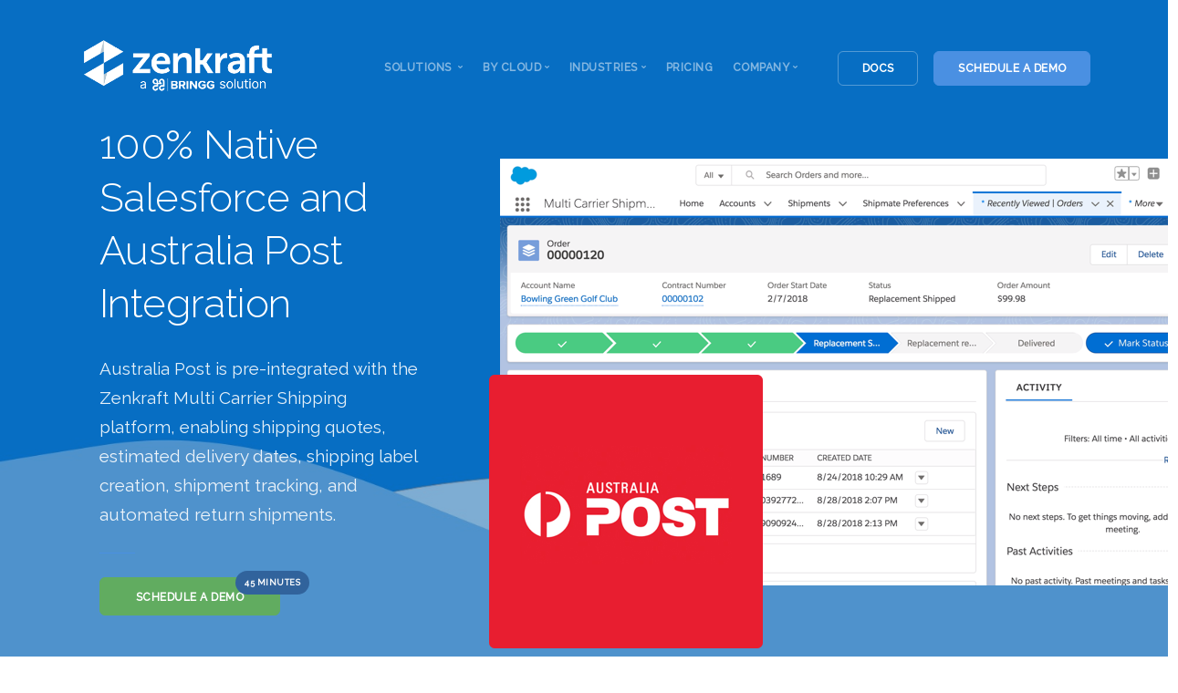

--- FILE ---
content_type: text/html; charset=utf-8
request_url: https://zenkraft.com/salesforce-australia-post-integration
body_size: 10422
content:
<!doctype html>
<html lang="en">
    <head>
        <meta charset="utf-8">
        
        <title>Salesforce and Australia Post Shipping API Integration</title>
        <meta name="viewport" content="width=device-width, initial-scale=1.0">
        <link href="/css/stack-interface.css" rel="stylesheet" type="text/css" media="all">
        <link href="/css/socicon.css" rel="stylesheet" type="text/css" media="all" />
        <link href="/css/iconsmind.css" rel="stylesheet" type="text/css" media="all" />
        <link href="/css/bootstrap.css" rel="stylesheet" type="text/css" media="all" />
        <link href="/css/flickity.css" rel="stylesheet" type="text/css" media="all" />
        <link href="/css/stack-interface.css" rel="stylesheet" type="text/css" media="all" />
        <link href="/css/theme.css" rel="stylesheet" type="text/css" media="all" />
        <link href="/css/modal-video.min.css" rel="stylesheet" type="text/css">
        <link href="/css/custom.css" rel="stylesheet" type="text/css" media="all" />
        <link href="/css/lightbox.min.css" rel="stylesheet" type="text/css" media="all" />
        <link href="https://fonts.googleapis.com/icon?family=Material+Icons" rel="stylesheet">
        <link href="https://fonts.googleapis.com/css?family=Open+Sans:200,300,400,400i,500,600,700" rel="stylesheet">
        <link href="https://fonts.googleapis.com/css?family=Raleway:300,400,500" rel="stylesheet" type="text/css">

        <link href="/css/font-awesome-all.min.css" rel="stylesheet" />


        

        <meta name="description" content="Salesforce and Australia Post rating, shipping, returns and tracking integration. 100% native to the Salesforce platform providing a secure, stable and reliable integration for Salesforce users and Australia Post customers."/>
        <link rel="canonical" href="https://zenkraft.com/" />
        <meta property="og:locale" content="en_US" />
        <meta property="og:type" content="website" />
        <meta property="og:title" content="Salesforce and Australia Post Shipping API Integration" />
        <meta property="og:description" content="Salesforce and Australia Post rating, shipping, returns and tracking integration. 100% native to the Salesforce platform providing a secure, stable and reliable integration for Salesforce users and Australia Post customers." />
        <meta property="og:url" content="https://zenkraft.com/" />
        <meta property="og:site_name" content="Zenkraft" />
        <meta property="og:image" content="/img/zk/icons/500x500-300x300.png"/>
        <meta name="twitter:card" content="summary_large_image" />
        <meta name="twitter:site" content="@zenkraft" />
        <meta name="twitter:creator" content="zenkraft" />
        <script type='application/ld+json'>{"@context":"https:\/\/schema.org","@type":"WebSite","@id":"#website","url":"https:\/\/zenkraft.com\/","name":"Zenkraft","potentialAction":{"@type":"SearchAction","target":"https:\/\/zenkraft.com\/?s={search_term_string}","query-input":"required name=search_term_string"}}</script>
        <script type='application/ld+json'>{"@context":"https:\/\/schema.org","@type":"Organization","url":"https:\/\/zenkraft.com\/","sameAs":["https:\/\/www.facebook.com\/zenkraftapps\/","https:\/\/www.linkedin.com\/company\/723105\/","https:\/\/twitter.com\/Zenkraft"],"@id":"https:\/\/zenkraft.com\/#organization","name":"Zenkraft","logo":"https:\/\/zenkraft.com\/wp-content\/uploads\/2017\/11\/zenkraft_logo-01.png"}</script>
        <link rel="icon" href="/img/zk/icons/500x500-150x150.png" sizes="32x32" />
        <link rel="icon" href="/img/zk/icons/500x500-300x300.png" sizes="192x192" />
        <link rel="apple-touch-icon-precomposed" href="/img/zk/icons/500x500-300x300.png" />
        <meta name="msapplication-TileImage" content="/img/zk/icons/500x500-300x300.png" />
        <meta name="msvalidate.01" content="DBE24885DF5AF4DF62ACACE7ECB0E341" />
        <meta name="google-site-verification" content="Pr47GMSbaSXnUJZhoRiz576hA-Kck6CtWxhdnILj8jk" />
        <script src='https://www.google.com/recaptcha/api.js'></script>
        <script src="https://unpkg.com/sweetalert/dist/sweetalert.min.js"></script>
        <link rel="stylesheet" href="https://cdnjs.cloudflare.com/ajax/libs/jquery-modal/0.9.1/jquery.modal.min.css" />

        <!-- Google tag (gtag.js) -->
        <script async src="https://www.googletagmanager.com/gtag/js?id=AW-17591708454"></script>
        <script>
            window.dataLayer = window.dataLayer || [];
            function gtag(){dataLayer.push(arguments);}
            gtag('js', new Date());
            gtag('config', 'AW-17591708454');
        </script>
    </head>
    <body data-smooth-scroll-offset="77">
        <div class="nav-container">
            <div>
                <div class="bar bar--sm visible-xs">
                    <div class="container">
                        <div class="row">
                            <div class="col-3 col-md-2">
                                <a href="/"> 
                                    <img class="logo logo-dark" alt="logo" src="/img/logo-primary-dark.png" style="width:220px;">
                                    <img class="logo logo-light" alt="logo" src="/img/logo-primary-light.png" style="width:220px;">
                                </a>
                            </div>
                            <div class="col-9 col-md-10 text-right">
                                <a href="#" class="hamburger-toggle" data-toggle-class="#menu1;hidden-xs hidden-sm"> <i class="icon icon--sm stack-interface stack-menu"></i> </a>
                            </div>
                        </div>
                    </div>
                </div>
                
<nav id="menu1" class="bar bar-1 hidden-xs bar--absolute bar--transparent" style="margin-top:30px;">
        
    <div class="container">
        <div class="row">
            <div class="col-lg-2 col-md-2 hidden-xs">
                <div class="bar__module">
                    <a href="/">
                        <img class="logo logo-dark" alt="logo" src="/img/logo-primary-dark.png" style="max-width:220px;">
                        <img class="logo logo-light" alt="logo" src="/img/logo-primary-light.png" style="max-width:220px;">
                    </a>
                </div>
            </div>
            <div class="col-lg-10 col-md-12 text-right text-left-xs text-left-sm">
                
                <div class="bar__module">
                    <ul class="menu-horizontal text-left">
                        <!--<li > <a href="/">
                        Home
                    </a> </li>-->

                        <li class="dropdown "> 
                            <span class="dropdown__trigger">
                        Solutions
                    </span>
                             <div class="dropdown__container">
                                <div class="container">
                                    <div class="row">
                                        <div class="dropdown__content col-lg-7 col-md-6 col-sm-6">
                                            <div class="row" style="margin-top:5px;">
                                                <div class="col-lg-6">
                                                    <div class="row">
                                                        <div class="col-md-2" style="padding-right:10px;
                                                        padding-left:10px;">
                                                            <img class="img-responsive" 
                                                                src="/img/zk/salesforce-icon-menu.png" />
                                                        </div>
                                                        <div class="col-md-10">
                                                            CORE PLATFORM
                                                        </div>
                                                    </div>
                                                    <a href="/salesforce-order-fulfillment">
                                                        <div class="row mt-4 menu-item-v2
                                                            ">
                                                            <div class="col-md-2">
                                                                <img class="img-fluid" 
                                                                    src="/img/zk/menu-icon-ship.png"/></div>
                                                            <div class="col-md-10">
                                                                <h5 class="mb-0">Shipping &amp; Fulfillment 
                                                                    <img src="/img/zk/chevron.png" class="chevron" /></h5>
                                                                <span class="mt-0">Book Shipments with 150+ carriers</span>
                                                            </div>
                                                        </div>
                                                    </a>
                                                    <a href="/salesforce-shipment-tracking">
                                                        <div class="row menu-item-v2
                                                        ">
                                                            <div class="col-md-2">
                                                                <img class="img-fluid" 
                                                                    src="/img/zk/menu-icon-track.png"/></div>
                                                            <div class="col-md-10">
                                                                <h5 class="mb-0">Shipment Tracking
                                                                    <img src="/img/zk/chevron.png" class="chevron" /></h5>
                                                                <span class="mt-0">Up-to-date tracking for your teams</span>
                                                            </div>
                                                        </div>
                                                    </a>
                                                    <a href="/salesforce-returns">
                                                        <div class="row menu-item-v2
                                                        ">
                                                            <div class="col-md-2">
                                                                <img class="img-fluid" 
                                                                    src="/img/zk/menu-icon-returns.png"/></div>
                                                            <div class="col-md-10">
                                                                <h5 class="mb-0">Agent Returns
                                                                    <img src="/img/zk/chevron.png" class="chevron" /></h5>
                                                                <span class="mt-0">Email Return Labels</span>
                                                            </div>
                                                        </div>
                                                    </a>
                                                    <a href="/quotes-delivery-dates">
                                                        <div class="row menu-item-v2
                                                        ">
                                                            <div class="col-md-2">
                                                                <img class="img-fluid" 
                                                                    src="/img/zk/menu-icon-quote.png"/></div>
                                                            <div class="col-md-10">
                                                                <h5 class="mb-0">Shipping Quotes
                                                                    <img src="/img/zk/chevron.png" class="chevron" /></h5>
                                                                <span class="mt-0">Accurate Shipping Estimates</span>
                                                            </div>
                                                        </div>
                                                    </a>
                                                        
                                                </div>
                                                <div class="col-lg-6">
                                                    <div class="row">
                                                        <div class="col-md-2" style="padding-right:10px;
                                                        padding-left:10px;">
                                                            <img class="img-responsive" 
                                                                src="/img/zk/salesforce-icon-menu.png" />
                                                        </div>
                                                        <div class="col-md-10">
                                                            COMMERCE CLOUD
                                                        </div>
                                                    </div>
                                                    <a href="/commerce-cloud-delivery-dates">
                                                        <div class="row mt-4 menu-item-v2
                                                        ">
                                                            <div class="col-md-2"><img class="img-responsive" 
                                                                    src="/img/zk/menu-icon-date.png"/></div>
                                                            <div class="col-md-10">
                                                                <h5 class="mb-0">Estimated Delivery Dates
                                                                    <img src="/img/zk/chevron.png" class="chevron" />
                                                                </h5>
                                                                <span>More (accurate) delivery options</span>
                                                            </div>
                                                        </div>
                                                    </a>
                                                    <a href="/commerce-cloud-tracking">
                                                        <div class="row menu-item-v2
                                                        ">
                                                            <div class="col-md-2"><img class="img-responsive" 
                                                                    src="/img/zk/menu-icon-track.png"/></div>
                                                            <div class="col-md-10">
                                                                <h5 class="mb-0">Post-Purchase Tracking
                                                                    <img src="/img/zk/chevron.png" class="chevron" />
                                                                </h5>
                                                                <span>Track shipments on your site</span>
                                                            </div>
                                                        </div>
                                                    </a>
                                                    <a href="/commerce-cloud-returns">
                                                        <div class="row menu-item-v2
                                                        ">
                                                            <div class="col-md-2"><img class="img-responsive" 
                                                                    src="/img/zk/menu-icon-returns.png"/></div>
                                                            <div class="col-md-10">
                                                                <h5 class="mb-0">Self-Service Returns
                                                                    <img src="/img/zk/chevron.png" class="chevron" />
                                                                </h5>
                                                                <span>Customer initiated returns</span>
                                                            </div>
                                                        </div>
                                                    </a>
                                                    <hr style="margin-top:0px;margin-bottom:0px;" />
                                                    <a href="/shipping-api">
                                                      <div class="row menu-item-v2
                                                      ">
                                                          <div class="col-md-2"><img class="img-responsive" 
                                                                  src="/img/zk/menu-icon-api.png"/></div>
                                                          <div class="col-md-10">
                                                              <h5 class="mb-0">Shipping API <sup style="color:red;">New</sup>
                                                                  <img src="/img/zk/chevron.png" class="chevron" />
                                                              </h5>
                                                              <span>Connect to any application</span>
                                                          </div>
                                                      </div>
                                                  </a>
                                                </div>
                                            </div>
                                        </div>
                                    </div>
                                </div>
                            </div>
                        </li>
                        <li class="dropdown "> 
                            <span class="dropdown__trigger">By Cloud</span>
                            <div class="dropdown__container">
                                <div class="container">
                                    <div class="row">
                                        <div class="dropdown__content col-lg-3 w-100">
                                            <ul class="menu-vertical">
                                                <li><b>SALESFORCE</b></li>
                                                <li> <a href="/service-cloud">Service Cloud</a> </li>
                                                <li> <a href="/sales-cloud-shipping">Sales Cloud</a> </li>
                                                <li> <a href="/commerce-cloud-shipping">B2C Commerce</a> </li>
                                                <li> <a href="/b2bcommerce">B2B Commerce</a> </li>
                                                <!--<li> <a href="/marketing-cloud">Marketing Cloud</a> </li>-->
                                                <li> <a href="/salesforce-cpq">Salesforce CPQ</a> </li>
                                                <li> <a href="/salesforce-order-management">Salesforce Order Management</a> </li>
                                                <li> <a href="/communities">Communities</a> </li>
                                                <li> <a href="/salesforce-field-service-shipments">Field Service Lightning</a> </li>
                                                <!--<li> <a href="/health-cloud">Health Cloud</a> </li>
                                                <li> <a href="/consumer-goods-cloud">Consumer Goods Cloud</a> </li>
                                                <li> <a href="/manufacturing-cloud">Manufacturing Cloud</a> </li>-->
                                            </ul>
                                        </div>

                                    </div>
                                </div>
                            </div>
                        </li>
                        <li class="dropdown "> 
                            <span class="dropdown__trigger">Industries</span>
                            <div class="dropdown__container">
                                <div class="container">
                                    <div class="row">
                                        <div class="dropdown__content col-lg-3 w-100">
                                            <ul class="menu-vertical">
                                                <li> 
                                                    <a href="/industry/retail-commerce">
                                                        <div class="row">
                                                            <div class="col-lg-2 col-md-2"> 
                                                                <i class="fad fa-cash-register" style="font-size:28px;color:#00BE46;"></i>
                                                            </div>
                                                            <div class="col-lg-9 col-md-9"> 
                                                                Retail &amp; Commerce
                                                            </div>
                                                        </div>
                                                    </a>
                                                </li>
                                                <li> 
                                                    <a href="/industry/healthcare-life-sciences">
                                                        <div class="row">
                                                            <div class="col-lg-2 col-md-2" > 
                                                                <i class="fad fa-brain" style="font-size:28px;color:#40e0d0;"></i>
                                                            </div>
                                                            <div class="col-lg-9 col-md-9"> 
                                                                Healthcare &amp; Life Sciences
                                                            </div>
                                                        </div>
                                                    </a>
                                                </li>
                                                <li> 
                                                    <a href="/industry/manufacturing">
                                                        <div class="row">
                                                            <div class="col-lg-2 col-md-2"> 
                                                                <i class="fad fa-industry-alt" style="font-size:28px;color:#323132;"></i>
                                                            </div>
                                                            <div class="col-lg-9 col-md-9"> 
                                                                Manufacturing
                                                            </div>
                                                        </div>
                                                    </a>
                                                </li>
                                                <li> 
                                                    <a href="/industry/logistics">
                                                        <div class="row">
                                                            <div class="col-lg-2 col-md-2"> 
                                                                <i class="fad fa-dolly" style="font-size:28px;color:#BE8900;"></i>
                                                            </div>
                                                            <div class="col-lg-9 col-md-9"> 
                                                                Logistics
                                                            </div>
                                                        </div>
                                                    </a>
                                                </li>
                                                <li> 
                                                    <a href="/industry/consumer-goods">
                                                        <div class="row">
                                                            <div class="col-lg-2 col-md-2"> 
                                                                <i class="fad fa-washer" style="font-size:28px;color:#4A90E2;"></i>
                                                            </div>
                                                            <div class="col-lg-9 col-md-9"> 
                                                                Consumer Goods
                                                            </div>
                                                        </div>
                                                    </a>
                                                </li>
                                                <li> 
                                                    <a href="/industry/financial-legal">
                                                        <div class="row">
                                                            <div class="col-lg-2 col-md-2"> 
                                                                <i class="fad fa-file-contract" style="font-size:28px;color:#000000;"></i>
                                                            </div>
                                                            <div class="col-lg-9 col-md-9"> 
                                                                Financial & Legal
                                                            </div>
                                                        </div>
                                                    </a>
                                                </li>
                                            </ul>
                                        </div>

                                    </div>
                                </div>
                            </div>
                        </li>
                        <li > <a href="/pricing"> Pricing </a> </li>
                        <!--<li > <a href="/blog"> Blog </a> </li>-->
       
                        <li class="dropdown "> 
                            <span class="dropdown__trigger">Company</span>
                            <div class="dropdown__container">
                                <div class="container">
                                    <div class="row">
                                        <div class="dropdown__content col-lg-2">
                                            <ul class="menu-vertical">
                                                <li> <a href="/blog">Blog</a> </li>
                                                <li> <a href="/carriers">Supported Carriers</a> </li>
                                                <li> <a href="/success-stories">Success Stories</a> </li>
                                                <li> <a href="/customers">Customers</a> </li>
                                                <!--<li> <a href="/services">Services</a> </li>-->
                                                <li> <a href="/partners">Partners</a> </li>
                                                <li> <a href="/security">Security</a> </li>
                                                <li> <a href="/contact">Contact</a> </li>
                                            </ul>
                                        </div>
                                    </div>
                                </div>
                            </div>
                        </li>
                    </ul>
                </div>
                
                <div class="bar__module">
                    <a class="btn btn--sm type--uppercase" href="/docs"> <span class="btn__text">
                    Docs
                </span> </a>
                    <a class="btn btn--sm btn--primary type--uppercase" href="/schedule" > <span class="btn__text">
                    Schedule a Demo
                </span> </a>
                </div>
                
            </div>
        </div>
    </div>
</nav>

            </div>
        </div>    
        <div class="main-container">
           

<section class="switchable imagebg" data-overlay="2">
    <div class="background-image-holder"> <img alt="background" src="/img/zk/hero-generic-light3.jpg"> </div>
    <div class="container">
        <div class="row justify-content-around">
            <div class="col-md-7"> 

                <div style="width:755px;height:607px;background:url('/img/zk/salesforce-landing-page.png');position:relative">
                    <img alt="Image" src="https://cdn.zenkraft.com/static/images/carriers/australia_post.png" style="position:absolute; bottom:0"> 
                </div>
                

            </div>
            <div class="col-md-5 col-lg-4">
                <div class="switchable__text">
                    <h1>100% Native Salesforce and Australia Post Integration</h1>
                    <p class="lead">
                        Australia Post is pre-integrated with the Zenkraft Multi Carrier Shipping platform, enabling shipping quotes, estimated delivery dates, shipping label creation, shipment tracking, and automated return shipments.
                    </p>
                    <hr class="short">
                    <a class="btn btn--success type--uppercase" href="/schedule" style="background-color:#61AC60;border:solid 1px #61AC60;"> <span class="btn__text">
                    Schedule a Demo
                </span> <span class="label">45 minutes</span> </a>
                </div>
            </div>
        </div>
    </div>
</section>

<section class="text-center bg--secondary space--xxs">
    <div class="container">
        <div class="row">
            <div class="col">
                <div class="slider slider--inline-arrows slider--arrows-hover text-center" data-arrows="true">
                    <ul class="slides"> 
    <li class="col-md-3 col-6"> <img alt="Image" class="image--xxs" src="/img/zk/scroller/color/fitbit.png"> </li>
    <li class="col-md-3 col-6"> <img alt="Image" class="image--xxs" src="/img/zk/scroller/color/doordash.png"> </li>
    <li class="col-md-3 col-6"> <img alt="Image" class="image--xxs" src="/img/zk/scroller/color/philips.png"> </li>
    <li class="col-md-3 col-6"> <img alt="Image" class="image--xxs" src="/img/zk/scroller/color/medtronic.png"> </li>
    <li class="col-md-3 col-6"> <img alt="Image" class="image--xxs" src="/img/zk/scroller/color/yamaha.png"> </li> 
</ul>
                </div>
            </div>
        </div>
    </div>
</section>







<section class="text-center space--xs bg--secondary" >
    <div class="container" >
        <h2 style="padding-top:50px;">Enable shipping and post-purchase experiences from Salesforce</h2>
    </div>
</section>

<section class="text-center bg--secondary">
    <div class="container">
        <div class="row">
            <div class="col-md-6 col-lg-4">
                <div class="text-block"> 
                    <img src="/img/zk/lp_process_builder.png" alt=""  />
                    <h4>Flows</h4>
                    <p>Automate use cases and build custom interactions easily using Salesforce Flows. <a href="docs/salesforce/quoting#rates-invocable">Generate quotes</a>, <a href="/docs/guides/flow-templates#send-label">email return labels</a>, <a href="/docs/guides/flow-templates#shipping">create shipments</a>, or <a href="/docs/guides/flow-templates#tracking">track any shipment</a>. Want to write your own Apex? We have a global set of Apex and invocable methods.</p>
                </div>
            </div>
            <div class="col-md-6 col-lg-4">
                <div class="text-block"> 
                    <img src="/img/zk/lp_wizard.png" alt=""  />
                    <h4>Shipping Wizard</h4>
                    <p> Create shipments from the native Salesforce Core UI, including <a href="/docs/salesforce/shipping">domestic</a> and <a href="/docs/guides/additional-documents">international</a>, including <a href="/docs/guides/additional-documents#packing-slip">packing slips</a>, and <a href="/docs/guides/additional-documents#ci-templates">Commercial Inovoices</a></p>
                </div>
            </div>
            <div class="col-md-6 col-lg-4">
                <div class="text-block">
                    <img src="/img/zk/lp_bulk_list_view.png" alt=""/>
                    <h4>Bulk Shipping</h4>
                    <p> Configure bulk shipping process tailored to your specific use case.  From any object listview, <a href="/docs/guides/shipping-console">labels can be created in batches</a>.</p>
                </div>
            </div>
        </div>
    </div>

</section>

<section class="text-center bg--secondary">
    <div class="container" >
        <div class="row" >
            <div class="col-md-6 col-lg-4">
                <div class="text-block"> 
                    <img src="/img/zk/lp_pick_pack.png" alt="" />
                    <h4>Pick and Pack</h4>
                    <p> Reference any product record in Salesforce (<a href="/salesforce-order-management">Including Salesforce Order Management</a>) or one of our <a href="/partners">ERP Partners</a>. Link tracking status to line items and build <a href="/blog/5-awesome-shipping-reports">powerful reporting</a> and dashboards.</p>
                </div>
            </div>
            <div class="col-md-6 col-lg-4">
                <div class="text-block"> 
                    <img src="/img/zk/agentforce.png" alt=""  />
                    <h4>Agentforce</h4>
                    <p> Extend all Zenkraft functionality to Artificial intelligence drive Agents through our <a href="https://appexchange.salesforce.com/appxListingDetail?listingId=024d3277-2a06-4554-a5fb-45b1e30279de">Agentforce Extension package</a>. This includes Agentic actions which are ready to be deployed quickly and without any code</p>
                </div>
            </div>
            <div class="col-md-6 col-lg-4">
                <div class="text-block">
                    <img src="/img/zk/lp_any_object.png" alt=""  />
                    <h4>Cross Cloud Solution</h4>
                    <p> Zenkraft offers packages for any Salesforce cloud, including <a href="/commerce-cloud-shipping">B2C</a>, <a href="/b2bcommerce">B2B</a>, and D2C Commerce Cloud, <a href="/salesforce-order-management">Salesforce Order Management</a>, <a href="/service-cloud">Service</a> and <a href="/sales-cloud-shipping">Sales</a> Cloud.</p>
                </div>
            </div>
        </div>
    </div>

</section>



<section>
    <div class="container">
        <div class="row justify-content-between">
            <div class="col-md-6">


                

                <h2>Services Supported</h2>

                
                <p class="lead"> Australia Post supports shipping, tracking, pickups. 15 of the 34 service types supported are listed below. <a href="/contact">Contact Us</a> for a full list. </p>
                

                <p class="lead"> 

                    
                        
                        <div style="display:inline-block;background-color:#F2F6F9;color:#000000;border:solid 1px #0D6EC4;margin:3px 5px 5px 1px;padding:4px;">parcel_post_w_signature</div>
                        
                    
                        
                        <div style="display:inline-block;background-color:#F2F6F9;color:#000000;border:solid 1px #0D6EC4;margin:3px 5px 5px 1px;padding:4px;">express_post_w_signature</div>
                        
                    
                        
                        <div style="display:inline-block;background-color:#F2F6F9;color:#000000;border:solid 1px #0D6EC4;margin:3px 5px 5px 1px;padding:4px;">express_post_return</div>
                        
                    
                        
                        <div style="display:inline-block;background-color:#F2F6F9;color:#000000;border:solid 1px #0D6EC4;margin:3px 5px 5px 1px;padding:4px;">post_return</div>
                        
                    
                        
                        <div style="display:inline-block;background-color:#F2F6F9;color:#000000;border:solid 1px #0D6EC4;margin:3px 5px 5px 1px;padding:4px;">international_economy_w_sod</div>
                        
                    
                        
                        <div style="display:inline-block;background-color:#F2F6F9;color:#000000;border:solid 1px #0D6EC4;margin:3px 5px 5px 1px;padding:4px;">international_standard</div>
                        
                    
                        
                        <div style="display:inline-block;background-color:#F2F6F9;color:#000000;border:solid 1px #0D6EC4;margin:3px 5px 5px 1px;padding:4px;">international_standard_w_signature</div>
                        
                    
                        
                        <div style="display:inline-block;background-color:#F2F6F9;color:#000000;border:solid 1px #0D6EC4;margin:3px 5px 5px 1px;padding:4px;">international_express_merch</div>
                        
                    
                        
                        <div style="display:inline-block;background-color:#F2F6F9;color:#000000;border:solid 1px #0D6EC4;margin:3px 5px 5px 1px;padding:4px;">international_express_docs</div>
                        
                    
                        
                        <div style="display:inline-block;background-color:#F2F6F9;color:#000000;border:solid 1px #0D6EC4;margin:3px 5px 5px 1px;padding:4px;">international_economy</div>
                        
                    
                        
                        <div style="display:inline-block;background-color:#F2F6F9;color:#000000;border:solid 1px #0D6EC4;margin:3px 5px 5px 1px;padding:4px;">international_economy</div>
                        
                    
                        
                        <div style="display:inline-block;background-color:#F2F6F9;color:#000000;border:solid 1px #0D6EC4;margin:3px 5px 5px 1px;padding:4px;">apgl_nz_expres</div>
                        
                    
                        
                        <div style="display:inline-block;background-color:#F2F6F9;color:#000000;border:solid 1px #0D6EC4;margin:3px 5px 5px 1px;padding:4px;">apgl_nz_expres_w_signature</div>
                        
                    
                        
                        <div style="display:inline-block;background-color:#F2F6F9;color:#000000;border:solid 1px #0D6EC4;margin:3px 5px 5px 1px;padding:4px;">now</div>
                        
                    
                        
                        <div style="display:inline-block;background-color:#F2F6F9;color:#000000;border:solid 1px #0D6EC4;margin:3px 5px 5px 1px;padding:4px;">nowid</div>
                        
                    
                        
                            <div style="display:inline-block;background-color:#F2F6F9;color:#000000;border:solid 1px #0D6EC4;margin:3px 5px 5px 1px;padding:4px;display:none;">aft</div>
                        
                    
                        
                            <div style="display:inline-block;background-color:#F2F6F9;color:#000000;border:solid 1px #0D6EC4;margin:3px 5px 5px 1px;padding:4px;display:none;">aftid</div>
                        
                    
                        
                            <div style="display:inline-block;background-color:#F2F6F9;color:#000000;border:solid 1px #0D6EC4;margin:3px 5px 5px 1px;padding:4px;display:none;">ton</div>
                        
                    
                        
                            <div style="display:inline-block;background-color:#F2F6F9;color:#000000;border:solid 1px #0D6EC4;margin:3px 5px 5px 1px;padding:4px;display:none;">tonid</div>
                        
                    
                        
                            <div style="display:inline-block;background-color:#F2F6F9;color:#000000;border:solid 1px #0D6EC4;margin:3px 5px 5px 1px;padding:4px;display:none;">sat</div>
                        
                    
                        
                            <div style="display:inline-block;background-color:#F2F6F9;color:#000000;border:solid 1px #0D6EC4;margin:3px 5px 5px 1px;padding:4px;display:none;">satid</div>
                        
                    
                        
                            <div style="display:inline-block;background-color:#F2F6F9;color:#000000;border:solid 1px #0D6EC4;margin:3px 5px 5px 1px;padding:4px;display:none;">eparcel_1</div>
                        
                    
                        
                            <div style="display:inline-block;background-color:#F2F6F9;color:#000000;border:solid 1px #0D6EC4;margin:3px 5px 5px 1px;padding:4px;display:none;">express_post_eparcel</div>
                        
                    
                        
                            <div style="display:inline-block;background-color:#F2F6F9;color:#000000;border:solid 1px #0D6EC4;margin:3px 5px 5px 1px;padding:4px;display:none;">express_post_satchels</div>
                        
                    
                        
                            <div style="display:inline-block;background-color:#F2F6F9;color:#000000;border:solid 1px #0D6EC4;margin:3px 5px 5px 1px;padding:4px;display:none;">apgl_ww</div>
                        
                    
                        
                            <div style="display:inline-block;background-color:#F2F6F9;color:#000000;border:solid 1px #0D6EC4;margin:3px 5px 5px 1px;padding:4px;display:none;">parcel_post_xl_1</div>
                        
                    
                        
                            <div style="display:inline-block;background-color:#F2F6F9;color:#000000;border:solid 1px #0D6EC4;margin:3px 5px 5px 1px;padding:4px;display:none;">eparcel_post_wine_signature</div>
                        
                    
                        
                            <div style="display:inline-block;background-color:#F2F6F9;color:#000000;border:solid 1px #0D6EC4;margin:3px 5px 5px 1px;padding:4px;display:none;">express_tail_lift</div>
                        
                    
                        
                            <div style="display:inline-block;background-color:#F2F6F9;color:#000000;border:solid 1px #0D6EC4;margin:3px 5px 5px 1px;padding:4px;display:none;">fixed_price_airlock</div>
                        
                    
                        
                            <div style="display:inline-block;background-color:#F2F6F9;color:#000000;border:solid 1px #0D6EC4;margin:3px 5px 5px 1px;padding:4px;display:none;">fixed_price_premium</div>
                        
                    
                        
                            <div style="display:inline-block;background-color:#F2F6F9;color:#000000;border:solid 1px #0D6EC4;margin:3px 5px 5px 1px;padding:4px;display:none;">premium</div>
                        
                    
                        
                            <div style="display:inline-block;background-color:#F2F6F9;color:#000000;border:solid 1px #0D6EC4;margin:3px 5px 5px 1px;padding:4px;display:none;">airlock</div>
                        
                    
                        
                            <div style="display:inline-block;background-color:#F2F6F9;color:#000000;border:solid 1px #0D6EC4;margin:3px 5px 5px 1px;padding:4px;display:none;">express</div>
                        
                    
                        
                            <div style="display:inline-block;background-color:#F2F6F9;color:#000000;border:solid 1px #0D6EC4;margin:3px 5px 5px 1px;padding:4px;display:none;">express_tail_lift_2_man</div>
                        
                    
                </p>

                <h2>Packaging Supported</h2>


                
                    
                    <div style="display:inline-block;background-color:#F2F6F9;color:#000000;border:solid 1px #0D6EC4;margin:3px 5px 5px 1px;padding:4px;">your_packaging</div>
                    
                

            </div>
            <div class="col-md-6">
                <div class="boxed boxed--lg boxed--border bg--secondary">
                    <img src="/img/zk/partners/big/salesforce.png" style="width:100px;" />
                    <h5>About Salesforce</h5>
                    <p> Salesforce Service, Sales and Community Cloud provide the ability for businesses to get a 360 degree of their customer.</p>
                </div>

                <div class="boxed boxed--lg boxed--border bg--secondary">
                    <img src="https://cdn.zenkraft.com/static/images/carriers/australia_post.png" style="width:100px;" />
                    <h5>About Australia Post</h5>
                    <p> 
                        
                            Supports almost all functionality via direct API integration including rate, track and shipping
                        
                     </p>
                </div>
            </div>
        </div>
    </div>
</section>








    <section class="text-center space--xs bg--secondary">
        <div class="container">
            <h2>Similar Integrations</h2>
        </div>
    </section>


<section class="bg--secondary">
    <div class="container">
        <div class="row">
            
            <div class="col-md-4">
                <div class="feature"> 
                    <img alt="Image" src="https://cdn.zenkraft.com/static/images/carriers/dohrn.png" class="border--round" style="height:134px;">
                    <h4>Salesforce Dohrn Integration</h4>
                    <p> Book, track, schedule pickups for Dohrn without leaving Salesforce</p>
                    <a href="/salesforce-dohrn-integration" > <span class="btn__text">Learn More</span> </a>
                </div>
            </div>
            
            <div class="col-md-4">
                <div class="feature"> 
                    <img alt="Image" src="https://cdn.zenkraft.com/static/images/carriers/posti_fi.png" class="border--round" style="height:134px;">
                    <h4>Salesforce Posti.fi Integration</h4>
                    <p> Book, track, schedule pickups for Posti.fi without leaving Salesforce</p>
                    <a href="/salesforce-posti_fi-integration" > <span class="btn__text">Learn More</span> </a>
                </div>
            </div>
            
            <div class="col-md-4">
                <div class="feature"> 
                    <img alt="Image" src="https://cdn.zenkraft.com/static/images/carriers/dayton_freight.png" class="border--round" style="height:134px;">
                    <h4>Salesforce Dayton Freight Integration</h4>
                    <p> Book, track, schedule pickups for Dayton Freight without leaving Salesforce</p>
                    <a href="/salesforce-dayton_freight-integration" > <span class="btn__text">Learn More</span> </a>
                </div>
            </div>
            
        </div>
    </div>
</section>


            
            <footer class="space--sm footer-2 bg--dark">
    

    <div class="container">
        <div class="row">
            <div class="col-sm-6 col-md-4 col-xs-6">
                <h6 class="type--uppercase">Solutions</h6>
                <ul class="list--hover">
                    <li><a href="/salesforce-shipping">Multi-Carrier Shipping for Salesforce</a></li>
                    <li><a href="/commerce-cloud-shipping">Commerce Cloud Post Purchase</a></li>

                    <li><a href="/salesforce-order-fulfillment">Salesforce shipping integration</a></li>
                    <li><a href="/salesforce-shipment-tracking">Salesforce shipment tracking</a></li>
                    <li><a href="/salesforce-returns">Salesforce Returns</a></li>
                    <li><a href="/quotes-delivery-dates">Salesforce Shipping Quotes</a></li>
                    <li><a href="/commerce-cloud-delivery-dates">Salesforce Estimated Delivery Dates</a></li>
                    <li><a href="/commerce-cloud-tracking">Commerce Cloud Shipment Tracking</a></li>
                    <li><a href="/commerce-cloud-returns">Commerce Cloud Returns</a></li>
                    <li><a href="/shipping-api">Shipping API</a></li>
                </ul> 
            </div>
            <div class="col-sm-6 col-md-3 col-xs-6">
                <h6 class="type--uppercase">Popular Integrations</h6>
                <ul class="list--hover">
                    <li><a href="/salesforce-fedex-integration">FedEx Salesforce Integration</a></li>
                    <li><a href="/salesforce-ups-integration">UPS Salesforce Integration</a></li>
                    <li><a href="/salesforce-usps-integration">USPS Salesforce Integration</a></li>
                    <li><a href="/salesforce-dhl-integration">DHL Salesforce Integration</a></li>
                    <li><a href="/salesforce-commerce-cloud-ups-integration">UPS Commerce Cloud Integration</a></li>
                    <li><a href="/salesforce-canada-post-integration">Canada Post Salesforce Integration</a></li>
                </ul>
            </div>
            <div class="col-sm-6 col-md-2 col-xs-6">
                <h6 class="type--uppercase">Support</h6>
                <ul class="list--hover">
                    <li><a href="http://zenkraft.com/docs">Help Center</a></li>
                    <li><a href="javascript:void(0);" class="intercom">Live Chat</a></li>
                    <li><a href="/contact">Contact Us</a></li>
                    <li><a href="/datasheets">Datasheets</a></li>
                    <li><a href="/privacy-policy">Privacy Policy</a></li>
                </ul>
            </div>
            <div class="col-sm-6 col-md-3 col-xs-6">
                <h6 class="type--uppercase">Locations</h6>
                <ul class="">
                    <li><strong>Zenkraft Inc</strong></li>
                    <li> 311 West Monroe Street, Suite 301+302, Chicago, IL, 60606, United States</li>
                    <li style="margin-top:20px;"><strong>Zenkraft Limited</strong></li>
                    <li> Northgate House,</br> Upper Borough Walls, </br> Bath, BA1 1RG United Kingdom</li>
                </ul>
            </div>
        </div>
        <div class="row">
            <div class="col-sm-6"> <span class="type--fine-print">© <span class="update-year"></span> Zenkraft Inc. <a  href="/privacy-policy">Privacy Policy</a> <br> Salesforce, AppExchange, Force.com, and others are trademarks of Salesforce.com, Inc. and are used here with permission.

</span> </div>
            <div class="col-sm-6 text-right text-left-xs">
                <ul class="social-list list-inline list--hover">
                    <li><a href="https://twitter.com/zenkraft" target="_blank"><i class="socicon socicon-twitter icon icon--xs"></i></a></li>
                    <li><a href="https://www.linkedin.com/company/zenkraft/"  target="_blank"><i class="socicon socicon-linkedin icon icon--xs"></i></a></li>
                </ul>
            </div>
        </div>
    </div>
    
</footer>


</div>
        </div>
        <script src="/js/jquery-3.1.1.min.js"></script>
        <script src="/js/flickity.min.js"></script>
        <script src="/js/parallax.js"></script>
        <script src="/js/isotope.min.js"></script>
        <script src="/js/granim.min.js"></script>
        <script src="/js/smooth-scroll.min.js"></script>
        <script src="/js/jquery-modal-video.min.js"></script>
        <script src="/js/scripts.js"></script>
        <script src="/js/lightbox.min.js"></script>

        <script src="https://cdnjs.cloudflare.com/ajax/libs/jquery-modal/0.9.1/jquery.modal.min.js"></script>

        
        <!--
        <script>
          window.intercomSettings = {
            app_id: "l131dlra"
          };
        </script>
        <script>(function(){var w=window;var ic=w.Intercom;if(typeof ic==="function"){ic('reattach_activator');ic('update',intercomSettings);}else{var d=document;var i=function(){i.c(arguments)};i.q=[];i.c=function(args){i.q.push(args)};w.Intercom=i;function l(){var s=d.createElement('script');s.type='text/javascript';s.async=true;s.src='https://widget.intercom.io/widget/l131dlra';var x=d.getElementsByTagName('script')[0];x.parentNode.insertBefore(s,x);}if(w.attachEvent){w.attachEvent('onload',l);}else{w.addEventListener('load',l,false);}}})()</script>
        -->

        <script type="text/javascript">
        _linkedin_partner_id = "1040009";
        window._linkedin_data_partner_ids = window._linkedin_data_partner_ids || [];
        window._linkedin_data_partner_ids.push(_linkedin_partner_id);
        </script><script type="text/javascript">
        (function(){var s = document.getElementsByTagName("script")[0];
        var b = document.createElement("script");
        b.type = "text/javascript";b.async = true;
        b.src = "https://snap.licdn.com/li.lms-analytics/insight.min.js";
        s.parentNode.insertBefore(b, s);})();
        </script>
        <noscript>
        <img height="1" width="1" style="display:none;" alt="" src="https://dc.ads.linkedin.com/collect/?pid=1040009&fmt=gif" />
        </noscript>

 
        <script src="/js/custom.js?id=1"></script>


         <!--<div class="modal-container" data-show-on-exit="body">
            <div class="modal-content">
                MODAL CONTENT HERE
            </div>
        </div>-->

        

        <script> (function(){ window.ldfdr = window.ldfdr || {}; (function(d, s, ss, fs){ fs = d.getElementsByTagName(s)[0]; function ce(src){ var cs = d.createElement(s); cs.src = src; setTimeout(function(){fs.parentNode.insertBefore(cs,fs)}, 1); } ce(ss); })(document, 'script', 'https://sc.lfeeder.com/lftracker_v1_YEgkB8l6bd24ep3Z.js'); })(); </script>


        <!-- Hotjar Tracking Code for www.zenkraft.com -->
        <script>
            (function(h,o,t,j,a,r){
                h.hj=h.hj||function(){(h.hj.q=h.hj.q||[]).push(arguments)};
                h._hjSettings={hjid:1252385,hjsv:6};
                a=o.getElementsByTagName('head')[0];
                r=o.createElement('script');r.async=1;
                r.src=t+h._hjSettings.hjid+j+h._hjSettings.hjsv;
                a.appendChild(r);
            })(window,document,'https://static.hotjar.com/c/hotjar-','.js?sv=');
        </script>


        <style>
            #ft27872 {
                position:absolute;
                bottom:5px;
                left:20px;
                z-index:2;
                width:450px;
                font-size:2rem;
                }
        </style>


        <!--
        <div id="ft27872" class="bringg-modal" >
        <a href="https://www.bringg.com/in-the-news/press-releases/bringg-announces-updates-to-bringg-on-salesforce-formerly-zenkraft/" target="_blank" rel="nofollow"><img src="/img/bringg-modal.png" /></a> 
        </div>


        <script>

    const OffsetFromTop = window.innerHeight - 300; // number of pixels of the widget should be from top of the window
    const UpdateFrequency = 50; //milisecond. The smaller the value, smooth the animation.
    const ChaseFactor = .05; // the closing-in factor. Smaller makes it smoother.
    const vMovingBox = document.getElementById("ft27872");
    vMovingBox.style.position = "absolute";
    vMovingBox.style.zIndex = "2";
    vMovingBox.style.top = OffsetFromTop.toString() + "px";
    vMovingBox.style.left = "8px";
    let v_yMoveTo = 0;
    let v_yDiff = 0;
    const fMoveIt = (() => {
        // distance user has scrolled
        v_yDiff = (v_yMoveTo - window.pageYOffset);
        if (Math.abs(v_yDiff) > 9) {
            // turn off now, prevent event repeat firing when user kept scrolling
            window.removeEventListener("scroll", fMoveIt);
            v_yMoveTo -= v_yDiff * ChaseFactor;
            vMovingBox.style.top = (v_yMoveTo + OffsetFromTop).toString() + "px";
            setTimeout(fMoveIt, UpdateFrequency); // calls itself again
        }
        else {
            window.addEventListener("scroll", fMoveIt, false); // turn back on
        }
    });
    window.addEventListener("scroll", fMoveIt, false);

        </script>

        -->

    </body>

</html>

--- FILE ---
content_type: text/css
request_url: https://zenkraft.com/css/custom.css
body_size: 903
content:
/*! Place your custom styles here */

.bar .logo {
	max-height: 5.857143em;
	max-width: none;
	margin-top: -25px;
}

.m-t {
	margin-top: 20px;
}

.m-t-l {
	margin-top: 30px;
}

table.medium-editor-table td,
.c-doc-article>table td {
	white-space: normal;
}

.menu-dropdown-item {
	font-size: 14px !important;
}

.menu-active a {
	opacity: 1 !important;
}

.menu-active span {
	opacity: 1 !important;
}

section.homepage-section-no-bottom-padding {
	padding-bottom: 0.428em;
}

/* fix for jquery modal */

.blocker {
	z-index: 1000 !important;
}

.dropdown .dropdown__content:not([class="bg--dark"]) .menu-vertical a {
	color: #000000;
}

/* tabs on 'by cloud' pages */

.tabs li.active {
	background-color: #1f8fff;
	color: #ffffff;
}

.tabs li.active .tab__title {
	color: #ffffff;
}

.tabs li.active .tab__title span {
	color: #ffffff;
}

.article .article__body p,
article .article__body ul {
	margin-left: 25px;
	list-style-type: disc;
}

.article .article__body p,
article .article__body ol {
	font-size: 14pt;
	margin-left: 25px;
}

ol li:not(:last-child) {
	margin-bottom: 1px;
}

article .article__body p,
article .article__body ul,
article .article__body ol {
	color: #000000;
	font-size: 1.05714286em !important;
}

/* Docs  */

/* Menu  */

.solution-active {
	border: solid 1px #dedede;
	border-radius: 4px;
	background-color: #efefef;
}

/* MSA */

.disclaimer {
	padding: 2%;
	background: #fff5d7;
}

/* Blog */

.blog-section-header {
	padding-bottom: 4.42857143em !important;
}

#c-doc-article div.collapse[aria-expanded="false"] {
	display: block;
	height: 40px !important;
	overflow: hidden;
}

#c-doc-article div.collapsing[aria-expanded="false"] {
	height: 40px !important;
}

#c-doc-article a.collapsed:after {
	content: "+ Show More";
}

#c-doc-article a:not(.collapsed):after {
	content: "- Show Less";
}

.styleui pre {
	padding: 10px 20px;
	margin-bottom: 5px;
}

/* menu */

.menu-item-v2 {
	cursor: pointer;
	padding-top: 10px;
	padding-bottom: 10px;

}

.menu-item-v2 span {
	color: #9199B0;
	font-weight: normal;
}

.chevron {
	display: none;
	color: #0381EB;
}


.menu-item-v2:hover {
	background-color: #F8F9FD;
}

.active {
	background-color: #F8F9FD;
}

.menu-item-v2:hover .chevron {
	display: inline;
}

.menu-item-v2:hover:after [ content: "&#8250;";

] .menu-item-v2 .col-md-2 {
	padding-right: 10px;
	padding-left: 10px;
}

/* homepage & product pages */

.text-block p {
	color: #6b7177;
	font-size: 12pt;
	font-weight: 500;
	line-height: 1.5;
}

.text-block p.home {
	color: #6b7177;
	font-size: 14pt;
	font-weight: 500;
	line-height: 1.5;
}

.switchable__text h1 {
	color: #ffffff;
}

.hero p.lead {
	color: #ffffff;
}

.text-white {
	color: #ffffff;
}

.text-grey {
	color: #ADBDCC;
}

.text-bold {
	font-weight: 700;
}

.bullets {
	margin-left: 20px;
}



--- FILE ---
content_type: text/javascript
request_url: https://zenkraft.com/js/custom.js?id=1
body_size: 2220
content:

if (window.location.pathname.startsWith('/docs') == false) {
   $(".js-modal-btn").modalVideo();
}

//pricing page - can be deleted (TODO)

var pricepermonth;
pricepermonth = 129;

$(".m2mbtn").on('click', function() {
 $(".m2mbtn").addClass('active');
 $(".annualbtn").removeClass('active');
 pricepermonth = 129;
 setPrice(pricepermonth)
 return false;
});

$(".annualbtn").on('click', function() {
 $(".annualbtn").addClass('active');
 $(".m2mbtn").removeClass('active');
 pricepermonth = 99;
 setPrice(pricepermonth)
 return false;
});


if (window.location.pathname == '/pricing') {


	var $s = $('.priceslider').slider({ 
		max: 100,
		min: 1,
		value: 5,
		slide: function(e,ui) {
			var calcprice;
			//calcprice = (ui.value * pricepermonth);
			//alert($('.carriersnocont').html());
			var carrierscount = $('.carriersnocont').html();
			calcprice = calculatePrice(ui.value, carrierscount);
			var output;
			var outputinfo;
			//if(ui.value > 10) {
			// $(".pricingtable").hide();
			// $(".enterprisepricing").show();
			//} else {
			// $(".pricingtable").show();
			// $(".enterprisepricing").hide();
			//} 

			if (calcprice == 1000000.00) {
				$('.enterprisetable').show();
				$('.pricingtable').hide();
				$('.pricingtablesubtext').hide();
			}
			else {
				$('.pricingtable').show();
				$('.pricingtablesubtext').show();
				$('.enterprisetable').hide();
				output = ("$" + calcprice + "/month*");
			}
			outputinfo = (ui.value);

			$('.pricingtable').html(output);
			$('.employeenocont').html(outputinfo);
		}
	}); 


	var $s = $('.priceslidercarriers').slider({ 
	max: 5,
	min: 1,
	value: 1,
	slide: function(e,ui) {
	 var calcprice;
	 calcprice = (ui.value * pricepermonth);

	 var userscount = $('.employeenocont').html();
	 calcprice = calculatePrice(userscount, ui.value);

	 var output;
	 var outputinfo;
	 //if(ui.value > 10) {
	 // $(".pricingtable").hide();
	 // $(".enterprisepricing").show();
	 //} else {
	 // $(".pricingtable").show();
	 // $(".enterprisepricing").hide();
	 //} 
	 output = ("$" + calcprice + "/month*");
	 outputinfo = (ui.value);
	 
	 $('.pricingtable').html(output);
	 $('.carriersnocont').html(outputinfo);
	}
	}); 

}


function calculatePrice(users, carriers) {
	carriers = parseInt(carriers);
	users = parseInt(users);

	if (users < 6) {
		if (carriers == 1) {
			totalPrice = 2499;
		}
		else if (carriers > 5) {
			totalPrice = 2499 + (758.40*4) + (carriers - 5)*568.80;
		}
		else {
			totalPrice = 2499+(carriers -1)*758.40;
		}
	}
	else if (users > 76) {
		//if (carriers == 1) {
		//	totalPrice = 9500;
		//}
		//else if (carriers > 5) {
		//	totalPrice = 9500 + (7500*4) + (carriers - 5)*6500;
		//}
		//else {
		//	totalPrice = 9500+(carriers -1)*7500;
		//}
		totalPrice = 12000000;
	}
	else { //between 6 and 75 users
		if (carriers == 1) {
			totalPrice = 2499.00 + (Math.ceil(users/5)-1)*480;
		}
		else if (carriers > 5) {
		//totalPrice = 2499 + (Math.ceil(users/5)-1)*480 + (758.40*4) + (Math.ceil(users/5)-1)*384 + (carriers - 5)*568.80 + (carriers -5)*(Math.ceil(users/5)-1)*288;
			totalPrice = 2499 + (758.4*4) + (288 * (carriers-5)) + (Math.ceil(users/5)-1)*2016 + ((Math.ceil(users/5)-1)* (carriers - 5)*288);
		}
		else {
			totalPrice = 2499 + (Math.ceil(users/5)-1)*480 + (carriers -1)*758.40 + (carriers -1)*(Math.ceil(users/5)-1)*384 ;
		}
	}
	return (totalPrice/12).toFixed(2);
}


function setPrice(pricepermonth) {
	var calcprice;
	var value=$s.slider("value");
	calcprice = (value * pricepermonth);
	if (value > 10) {
		$('.pricingtable').hide();
		$(".enterprisepricing").show();
	} else {
		$('.pricingtable').html("$" + calcprice + "/mo");
	}
	outputinfo = (ui.value);
	$('.employeenocont').html(outputinfo);
}

/*
$('.intercom').on('click',function(event) {
    event.preventDefault();
    Intercom('showNewMessage');
});
*/

/* Docs */


function fallbackCopyTextToClipboard(text) {
  var textArea = document.createElement("textarea");
  textArea.value = text;
  document.body.appendChild(textArea);
  textArea.focus();
  textArea.select();

  try {
    var successful = document.execCommand('copy');
    var msg = successful ? 'successful' : 'unsuccessful';
    //console.log('Fallback: Copying text command was ' + msg);
  } catch (err) {
    //console.error('Fallback: Oops, unable to copy', err);
  }

  document.body.removeChild(textArea);
}
function copyTextToClipboard(text) {
  if (!navigator.clipboard) {
    fallbackCopyTextToClipboard(text);
    return;
  }
  navigator.clipboard.writeText(text).then(function() {
    alert(text + ' copied!')
    ////console.log('Async: Copying to clipboard was successful!');
  }, function(err) {
    //console.error('Async: Could not copy text: ', err);
  });
}


$(document).on('click','.cas-modal-tab',function(){
    $('.cas-modal-tab').removeClass('is-active')
    $('.cas-modal-body').addClass('d-none')
    $(this).addClass('is-active')

    if ($(this).attr('id') == 'tab-service-types') {
        $('.body-service-types').removeClass('d-none')
    }
    if ($(this).attr('id') == 'tab-packaging-types') {
        $('.body-packaging-types').removeClass('d-none')
    }
    if ($(this).attr('id') == 'tab-special-services') {
        $('.body-special-services').removeClass('d-none')
    }
    if ($(this).attr('id') == 'tab-reference-fields') {
        $('.body-ups-reference-fields').removeClass('d-none')
    }
});

$(document).on('change','.cas-data-type',function(){
    


    var _html;
    var cas_data = $(this).data('cas-data')
    var carrier_data;
    var table;


    $.ajax({
      type: "GET",
      url: '/api/carrier/'+$(this).val(),
      data: data,
      success: function(data) {

        if (cas_data == 'service_types') {
            carrier_data = JSON.parse(data).service_types;
            table = $('.service_slugs_table > tbody');
            $('.service_slugs_table').removeClass('d-none')
        }
        if (cas_data == 'packaging_types') {
            carrier_data = JSON.parse(data).packaging_types;
            table = $('.packaging_slugs_table > tbody');
            $('.packaging_slugs_table').removeClass('d-none')
        }
        if (cas_data == 'special_services') {
            carrier_data = JSON.parse(data).special_services;
            table = $('.special_services_slugs_table > tbody');
            $('.special_services_slugs_table').removeClass('d-none')
        }


        if (JSON.parse(data).service_types.length > 0) {
            jQuery.each(carrier_data, function(index, item) {
                _html += '<tr class="c-table__row"><td class="c-table__cell">' + item.name + '</td><td class="c-table__cell" id="slug_to_copy">'
                _html += item.slug + '</td> '
                console.log(cas_data);
                if (cas_data == 'service_types') {
                	if (item.description != null) {
                		_html += '<td class="c-table__cell" style="max-width:200px;white-space:normal;">'+ item.description +'</td>'
                	} else {
                		_html += '<td class="c-table__cell" style="max-width:200px;white-space:normal;">-</td>'
                	}
                }
                _html += '<td><a class="c-btn c-btn--secondary c-btn--fullwidth" href="javascript:copyTextToClipboard(\''+item.slug +'\')">Copy</a>'
                _html += '</td></tr>'

            });
        } else {
            _html = '<tr class="c-table__row"><td class="c-table__cell" colspan="4">Please contact us</td></tr>'
        }


        table.html(_html)
      },
      error: function (jqXHR, exception) {
        $('').html("")
      }
    });

    $($(this).val()+"_vals").removeClass('d-none');
})



